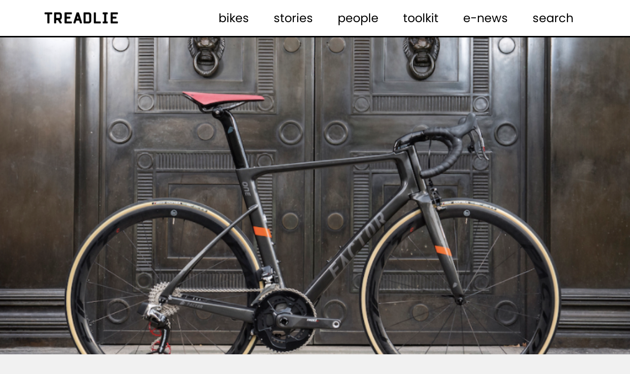

--- FILE ---
content_type: text/html; charset=UTF-8
request_url: https://treadlie.com.au/centrefold-the-factor-one-chpt-special-edition/
body_size: 16603
content:
<!doctype html>
<html lang="en-US">
  <head>
  <meta charset="utf-8">
<script type="text/javascript">
/* <![CDATA[ */
var gform;gform||(document.addEventListener("gform_main_scripts_loaded",function(){gform.scriptsLoaded=!0}),document.addEventListener("gform/theme/scripts_loaded",function(){gform.themeScriptsLoaded=!0}),window.addEventListener("DOMContentLoaded",function(){gform.domLoaded=!0}),gform={domLoaded:!1,scriptsLoaded:!1,themeScriptsLoaded:!1,isFormEditor:()=>"function"==typeof InitializeEditor,callIfLoaded:function(o){return!(!gform.domLoaded||!gform.scriptsLoaded||!gform.themeScriptsLoaded&&!gform.isFormEditor()||(gform.isFormEditor()&&console.warn("The use of gform.initializeOnLoaded() is deprecated in the form editor context and will be removed in Gravity Forms 3.1."),o(),0))},initializeOnLoaded:function(o){gform.callIfLoaded(o)||(document.addEventListener("gform_main_scripts_loaded",()=>{gform.scriptsLoaded=!0,gform.callIfLoaded(o)}),document.addEventListener("gform/theme/scripts_loaded",()=>{gform.themeScriptsLoaded=!0,gform.callIfLoaded(o)}),window.addEventListener("DOMContentLoaded",()=>{gform.domLoaded=!0,gform.callIfLoaded(o)}))},hooks:{action:{},filter:{}},addAction:function(o,r,e,t){gform.addHook("action",o,r,e,t)},addFilter:function(o,r,e,t){gform.addHook("filter",o,r,e,t)},doAction:function(o){gform.doHook("action",o,arguments)},applyFilters:function(o){return gform.doHook("filter",o,arguments)},removeAction:function(o,r){gform.removeHook("action",o,r)},removeFilter:function(o,r,e){gform.removeHook("filter",o,r,e)},addHook:function(o,r,e,t,n){null==gform.hooks[o][r]&&(gform.hooks[o][r]=[]);var d=gform.hooks[o][r];null==n&&(n=r+"_"+d.length),gform.hooks[o][r].push({tag:n,callable:e,priority:t=null==t?10:t})},doHook:function(r,o,e){var t;if(e=Array.prototype.slice.call(e,1),null!=gform.hooks[r][o]&&((o=gform.hooks[r][o]).sort(function(o,r){return o.priority-r.priority}),o.forEach(function(o){"function"!=typeof(t=o.callable)&&(t=window[t]),"action"==r?t.apply(null,e):e[0]=t.apply(null,e)})),"filter"==r)return e[0]},removeHook:function(o,r,t,n){var e;null!=gform.hooks[o][r]&&(e=(e=gform.hooks[o][r]).filter(function(o,r,e){return!!(null!=n&&n!=o.tag||null!=t&&t!=o.priority)}),gform.hooks[o][r]=e)}});
/* ]]> */
</script>

  <meta http-equiv="x-ua-compatible" content="ie=edge">
  <meta name="viewport" content="width=device-width, initial-scale=1, shrink-to-fit=no">
  <link rel="stylesheet" href="https://use.typekit.net/jdd7nsa.css">
  
  
    
    <script>
    (function(i,s,o,g,r,a,m){i['GoogleAnalyticsObject']=r;i[r]=i[r]||function(){
    (i[r].q=i[r].q||[]).push(arguments)},i[r].l=1*new Date();a=s.createElement(o),
    m=s.getElementsByTagName(o)[0];a.async=1;a.src=g;m.parentNode.insertBefore(a,m)
    })(window,document,'script','//www.google-analytics.com/analytics.js','ga');
    ga('create', 'UA-49433411-2', 'treadlie.com.au');
    ga('send', 'pageview');
    </script>

  
  <meta name='robots' content='index, follow, max-image-preview:large, max-snippet:-1, max-video-preview:-1' />
	<style>img:is([sizes="auto" i], [sizes^="auto," i]) { contain-intrinsic-size: 3000px 1500px }</style>
	
	<!-- This site is optimized with the Yoast SEO plugin v26.3 - https://yoast.com/wordpress/plugins/seo/ -->
	<title>Centrefold: The Factor ONE Chpt./// Special Edition - Treadlie</title>
	<meta name="description" content="Treadlie is for bicycle lovers" />
	<link rel="canonical" href="https://treadlie.com.au/centrefold-the-factor-one-chpt-special-edition/" />
	<meta property="og:locale" content="en_US" />
	<meta property="og:type" content="article" />
	<meta property="og:title" content="Centrefold: The Factor ONE Chpt./// Special Edition - Treadlie" />
	<meta property="og:description" content="Treadlie is for bicycle lovers" />
	<meta property="og:url" content="https://treadlie.com.au/centrefold-the-factor-one-chpt-special-edition/" />
	<meta property="og:site_name" content="Treadlie" />
	<meta property="article:publisher" content="https://www.facebook.com/Treadlie/" />
	<meta property="article:published_time" content="2017-02-28T23:11:57+00:00" />
	<meta property="article:modified_time" content="2020-09-30T00:37:47+00:00" />
	<meta property="og:image" content="https://s3.ap-southeast-2.amazonaws.com/treadlie.com.au/wp-content/uploads/20180603191623/Screen-Shot-2017-03-01-at-10.15.20-am.png" />
	<meta property="og:image:width" content="897" />
	<meta property="og:image:height" content="532" />
	<meta property="og:image:type" content="image/png" />
	<meta name="author" content="Tom Bodycomb" />
	<meta name="twitter:card" content="summary_large_image" />
	<meta name="twitter:creator" content="@Treadlie" />
	<meta name="twitter:site" content="@Treadlie" />
	<meta name="twitter:label1" content="Written by" />
	<meta name="twitter:data1" content="Tom Bodycomb" />
	<meta name="twitter:label2" content="Est. reading time" />
	<meta name="twitter:data2" content="3 minutes" />
	<script type="application/ld+json" class="yoast-schema-graph">{"@context":"https://schema.org","@graph":[{"@type":"Article","@id":"https://treadlie.com.au/centrefold-the-factor-one-chpt-special-edition/#article","isPartOf":{"@id":"https://treadlie.com.au/centrefold-the-factor-one-chpt-special-edition/"},"author":{"name":"Tom Bodycomb","@id":"https://treadlie.com.au/#/schema/person/998a079ce02ae9f1f648f41236b955ce"},"headline":"Centrefold: The Factor ONE Chpt./// Special Edition","datePublished":"2017-02-28T23:11:57+00:00","dateModified":"2020-09-30T00:37:47+00:00","mainEntityOfPage":{"@id":"https://treadlie.com.au/centrefold-the-factor-one-chpt-special-edition/"},"wordCount":538,"publisher":{"@id":"https://treadlie.com.au/#organization"},"image":{"@id":"https://treadlie.com.au/centrefold-the-factor-one-chpt-special-edition/#primaryimage"},"thumbnailUrl":"https://s3.ap-southeast-2.amazonaws.com/treadlie.com.au/wp-content/uploads/20180603191623/Screen-Shot-2017-03-01-at-10.15.20-am.png","articleSection":["Vintage"],"inLanguage":"en-US"},{"@type":"WebPage","@id":"https://treadlie.com.au/centrefold-the-factor-one-chpt-special-edition/","url":"https://treadlie.com.au/centrefold-the-factor-one-chpt-special-edition/","name":"Centrefold: The Factor ONE Chpt./// Special Edition - Treadlie","isPartOf":{"@id":"https://treadlie.com.au/#website"},"primaryImageOfPage":{"@id":"https://treadlie.com.au/centrefold-the-factor-one-chpt-special-edition/#primaryimage"},"image":{"@id":"https://treadlie.com.au/centrefold-the-factor-one-chpt-special-edition/#primaryimage"},"thumbnailUrl":"https://s3.ap-southeast-2.amazonaws.com/treadlie.com.au/wp-content/uploads/20180603191623/Screen-Shot-2017-03-01-at-10.15.20-am.png","datePublished":"2017-02-28T23:11:57+00:00","dateModified":"2020-09-30T00:37:47+00:00","description":"Treadlie is for bicycle lovers","breadcrumb":{"@id":"https://treadlie.com.au/centrefold-the-factor-one-chpt-special-edition/#breadcrumb"},"inLanguage":"en-US","potentialAction":[{"@type":"ReadAction","target":["https://treadlie.com.au/centrefold-the-factor-one-chpt-special-edition/"]}]},{"@type":"ImageObject","inLanguage":"en-US","@id":"https://treadlie.com.au/centrefold-the-factor-one-chpt-special-edition/#primaryimage","url":"https://s3.ap-southeast-2.amazonaws.com/treadlie.com.au/wp-content/uploads/20180603191623/Screen-Shot-2017-03-01-at-10.15.20-am.png","contentUrl":"https://s3.ap-southeast-2.amazonaws.com/treadlie.com.au/wp-content/uploads/20180603191623/Screen-Shot-2017-03-01-at-10.15.20-am.png","width":897,"height":532},{"@type":"BreadcrumbList","@id":"https://treadlie.com.au/centrefold-the-factor-one-chpt-special-edition/#breadcrumb","itemListElement":[{"@type":"ListItem","position":1,"name":"Home","item":"https://treadlie.com.au/"},{"@type":"ListItem","position":2,"name":"Centrefold: The Factor ONE Chpt./// Special Edition"}]},{"@type":"WebSite","@id":"https://treadlie.com.au/#website","url":"https://treadlie.com.au/","name":"Treadlie","description":"Treadlie is for bike lovers and would be bike lovers. We share stories about bike culture, design and travel from around the world.","publisher":{"@id":"https://treadlie.com.au/#organization"},"potentialAction":[{"@type":"SearchAction","target":{"@type":"EntryPoint","urlTemplate":"https://treadlie.com.au/?s={search_term_string}"},"query-input":{"@type":"PropertyValueSpecification","valueRequired":true,"valueName":"search_term_string"}}],"inLanguage":"en-US"},{"@type":"Organization","@id":"https://treadlie.com.au/#organization","name":"Treadlie","url":"https://treadlie.com.au/","logo":{"@type":"ImageObject","inLanguage":"en-US","@id":"https://treadlie.com.au/#/schema/logo/image/","url":"https://s3.ap-southeast-2.amazonaws.com/treadlie.com.au/wp-content/uploads/20201012115314/logo-treadlie.png","contentUrl":"https://s3.ap-southeast-2.amazonaws.com/treadlie.com.au/wp-content/uploads/20201012115314/logo-treadlie.png","width":334,"height":53,"caption":"Treadlie"},"image":{"@id":"https://treadlie.com.au/#/schema/logo/image/"},"sameAs":["https://www.facebook.com/Treadlie/","https://x.com/Treadlie","https://www.instagram.com/treadlie/?hl=en","https://www.pinterest.com.au/treadlie/","https://www.youtube.com/channel/UCx0fVHco3kxQ5dYxLP2KkuA"]},{"@type":"Person","@id":"https://treadlie.com.au/#/schema/person/998a079ce02ae9f1f648f41236b955ce","name":"Tom Bodycomb","url":"https://treadlie.com.au/author/tom/"}]}</script>
	<!-- / Yoast SEO plugin. -->


<script type="text/javascript">
/* <![CDATA[ */
window._wpemojiSettings = {"baseUrl":"https:\/\/s.w.org\/images\/core\/emoji\/16.0.1\/72x72\/","ext":".png","svgUrl":"https:\/\/s.w.org\/images\/core\/emoji\/16.0.1\/svg\/","svgExt":".svg","source":{"concatemoji":"https:\/\/treadlie.com.au\/wp\/wp-includes\/js\/wp-emoji-release.min.js?ver=08a27284deb0c975f38cecda77683187"}};
/*! This file is auto-generated */
!function(s,n){var o,i,e;function c(e){try{var t={supportTests:e,timestamp:(new Date).valueOf()};sessionStorage.setItem(o,JSON.stringify(t))}catch(e){}}function p(e,t,n){e.clearRect(0,0,e.canvas.width,e.canvas.height),e.fillText(t,0,0);var t=new Uint32Array(e.getImageData(0,0,e.canvas.width,e.canvas.height).data),a=(e.clearRect(0,0,e.canvas.width,e.canvas.height),e.fillText(n,0,0),new Uint32Array(e.getImageData(0,0,e.canvas.width,e.canvas.height).data));return t.every(function(e,t){return e===a[t]})}function u(e,t){e.clearRect(0,0,e.canvas.width,e.canvas.height),e.fillText(t,0,0);for(var n=e.getImageData(16,16,1,1),a=0;a<n.data.length;a++)if(0!==n.data[a])return!1;return!0}function f(e,t,n,a){switch(t){case"flag":return n(e,"\ud83c\udff3\ufe0f\u200d\u26a7\ufe0f","\ud83c\udff3\ufe0f\u200b\u26a7\ufe0f")?!1:!n(e,"\ud83c\udde8\ud83c\uddf6","\ud83c\udde8\u200b\ud83c\uddf6")&&!n(e,"\ud83c\udff4\udb40\udc67\udb40\udc62\udb40\udc65\udb40\udc6e\udb40\udc67\udb40\udc7f","\ud83c\udff4\u200b\udb40\udc67\u200b\udb40\udc62\u200b\udb40\udc65\u200b\udb40\udc6e\u200b\udb40\udc67\u200b\udb40\udc7f");case"emoji":return!a(e,"\ud83e\udedf")}return!1}function g(e,t,n,a){var r="undefined"!=typeof WorkerGlobalScope&&self instanceof WorkerGlobalScope?new OffscreenCanvas(300,150):s.createElement("canvas"),o=r.getContext("2d",{willReadFrequently:!0}),i=(o.textBaseline="top",o.font="600 32px Arial",{});return e.forEach(function(e){i[e]=t(o,e,n,a)}),i}function t(e){var t=s.createElement("script");t.src=e,t.defer=!0,s.head.appendChild(t)}"undefined"!=typeof Promise&&(o="wpEmojiSettingsSupports",i=["flag","emoji"],n.supports={everything:!0,everythingExceptFlag:!0},e=new Promise(function(e){s.addEventListener("DOMContentLoaded",e,{once:!0})}),new Promise(function(t){var n=function(){try{var e=JSON.parse(sessionStorage.getItem(o));if("object"==typeof e&&"number"==typeof e.timestamp&&(new Date).valueOf()<e.timestamp+604800&&"object"==typeof e.supportTests)return e.supportTests}catch(e){}return null}();if(!n){if("undefined"!=typeof Worker&&"undefined"!=typeof OffscreenCanvas&&"undefined"!=typeof URL&&URL.createObjectURL&&"undefined"!=typeof Blob)try{var e="postMessage("+g.toString()+"("+[JSON.stringify(i),f.toString(),p.toString(),u.toString()].join(",")+"));",a=new Blob([e],{type:"text/javascript"}),r=new Worker(URL.createObjectURL(a),{name:"wpTestEmojiSupports"});return void(r.onmessage=function(e){c(n=e.data),r.terminate(),t(n)})}catch(e){}c(n=g(i,f,p,u))}t(n)}).then(function(e){for(var t in e)n.supports[t]=e[t],n.supports.everything=n.supports.everything&&n.supports[t],"flag"!==t&&(n.supports.everythingExceptFlag=n.supports.everythingExceptFlag&&n.supports[t]);n.supports.everythingExceptFlag=n.supports.everythingExceptFlag&&!n.supports.flag,n.DOMReady=!1,n.readyCallback=function(){n.DOMReady=!0}}).then(function(){return e}).then(function(){var e;n.supports.everything||(n.readyCallback(),(e=n.source||{}).concatemoji?t(e.concatemoji):e.wpemoji&&e.twemoji&&(t(e.twemoji),t(e.wpemoji)))}))}((window,document),window._wpemojiSettings);
/* ]]> */
</script>
<style id='wp-emoji-styles-inline-css' type='text/css'>

	img.wp-smiley, img.emoji {
		display: inline !important;
		border: none !important;
		box-shadow: none !important;
		height: 1em !important;
		width: 1em !important;
		margin: 0 0.07em !important;
		vertical-align: -0.1em !important;
		background: none !important;
		padding: 0 !important;
	}
</style>
<link rel='stylesheet' id='wp-block-library-css' href='https://treadlie.com.au/wp/wp-includes/css/dist/block-library/style.min.css?ver=08a27284deb0c975f38cecda77683187' type='text/css' media='all' />
<style id='global-styles-inline-css' type='text/css'>
:root{--wp--preset--aspect-ratio--square: 1;--wp--preset--aspect-ratio--4-3: 4/3;--wp--preset--aspect-ratio--3-4: 3/4;--wp--preset--aspect-ratio--3-2: 3/2;--wp--preset--aspect-ratio--2-3: 2/3;--wp--preset--aspect-ratio--16-9: 16/9;--wp--preset--aspect-ratio--9-16: 9/16;--wp--preset--color--black: #000000;--wp--preset--color--cyan-bluish-gray: #abb8c3;--wp--preset--color--white: #ffffff;--wp--preset--color--pale-pink: #f78da7;--wp--preset--color--vivid-red: #cf2e2e;--wp--preset--color--luminous-vivid-orange: #ff6900;--wp--preset--color--luminous-vivid-amber: #fcb900;--wp--preset--color--light-green-cyan: #7bdcb5;--wp--preset--color--vivid-green-cyan: #00d084;--wp--preset--color--pale-cyan-blue: #8ed1fc;--wp--preset--color--vivid-cyan-blue: #0693e3;--wp--preset--color--vivid-purple: #9b51e0;--wp--preset--gradient--vivid-cyan-blue-to-vivid-purple: linear-gradient(135deg,rgba(6,147,227,1) 0%,rgb(155,81,224) 100%);--wp--preset--gradient--light-green-cyan-to-vivid-green-cyan: linear-gradient(135deg,rgb(122,220,180) 0%,rgb(0,208,130) 100%);--wp--preset--gradient--luminous-vivid-amber-to-luminous-vivid-orange: linear-gradient(135deg,rgba(252,185,0,1) 0%,rgba(255,105,0,1) 100%);--wp--preset--gradient--luminous-vivid-orange-to-vivid-red: linear-gradient(135deg,rgba(255,105,0,1) 0%,rgb(207,46,46) 100%);--wp--preset--gradient--very-light-gray-to-cyan-bluish-gray: linear-gradient(135deg,rgb(238,238,238) 0%,rgb(169,184,195) 100%);--wp--preset--gradient--cool-to-warm-spectrum: linear-gradient(135deg,rgb(74,234,220) 0%,rgb(151,120,209) 20%,rgb(207,42,186) 40%,rgb(238,44,130) 60%,rgb(251,105,98) 80%,rgb(254,248,76) 100%);--wp--preset--gradient--blush-light-purple: linear-gradient(135deg,rgb(255,206,236) 0%,rgb(152,150,240) 100%);--wp--preset--gradient--blush-bordeaux: linear-gradient(135deg,rgb(254,205,165) 0%,rgb(254,45,45) 50%,rgb(107,0,62) 100%);--wp--preset--gradient--luminous-dusk: linear-gradient(135deg,rgb(255,203,112) 0%,rgb(199,81,192) 50%,rgb(65,88,208) 100%);--wp--preset--gradient--pale-ocean: linear-gradient(135deg,rgb(255,245,203) 0%,rgb(182,227,212) 50%,rgb(51,167,181) 100%);--wp--preset--gradient--electric-grass: linear-gradient(135deg,rgb(202,248,128) 0%,rgb(113,206,126) 100%);--wp--preset--gradient--midnight: linear-gradient(135deg,rgb(2,3,129) 0%,rgb(40,116,252) 100%);--wp--preset--font-size--small: 13px;--wp--preset--font-size--medium: 20px;--wp--preset--font-size--large: 36px;--wp--preset--font-size--x-large: 42px;--wp--preset--spacing--20: 0.44rem;--wp--preset--spacing--30: 0.67rem;--wp--preset--spacing--40: 1rem;--wp--preset--spacing--50: 1.5rem;--wp--preset--spacing--60: 2.25rem;--wp--preset--spacing--70: 3.38rem;--wp--preset--spacing--80: 5.06rem;--wp--preset--shadow--natural: 6px 6px 9px rgba(0, 0, 0, 0.2);--wp--preset--shadow--deep: 12px 12px 50px rgba(0, 0, 0, 0.4);--wp--preset--shadow--sharp: 6px 6px 0px rgba(0, 0, 0, 0.2);--wp--preset--shadow--outlined: 6px 6px 0px -3px rgba(255, 255, 255, 1), 6px 6px rgba(0, 0, 0, 1);--wp--preset--shadow--crisp: 6px 6px 0px rgba(0, 0, 0, 1);}:where(body) { margin: 0; }.wp-site-blocks > .alignleft { float: left; margin-right: 2em; }.wp-site-blocks > .alignright { float: right; margin-left: 2em; }.wp-site-blocks > .aligncenter { justify-content: center; margin-left: auto; margin-right: auto; }:where(.is-layout-flex){gap: 0.5em;}:where(.is-layout-grid){gap: 0.5em;}.is-layout-flow > .alignleft{float: left;margin-inline-start: 0;margin-inline-end: 2em;}.is-layout-flow > .alignright{float: right;margin-inline-start: 2em;margin-inline-end: 0;}.is-layout-flow > .aligncenter{margin-left: auto !important;margin-right: auto !important;}.is-layout-constrained > .alignleft{float: left;margin-inline-start: 0;margin-inline-end: 2em;}.is-layout-constrained > .alignright{float: right;margin-inline-start: 2em;margin-inline-end: 0;}.is-layout-constrained > .aligncenter{margin-left: auto !important;margin-right: auto !important;}.is-layout-constrained > :where(:not(.alignleft):not(.alignright):not(.alignfull)){margin-left: auto !important;margin-right: auto !important;}body .is-layout-flex{display: flex;}.is-layout-flex{flex-wrap: wrap;align-items: center;}.is-layout-flex > :is(*, div){margin: 0;}body .is-layout-grid{display: grid;}.is-layout-grid > :is(*, div){margin: 0;}body{padding-top: 0px;padding-right: 0px;padding-bottom: 0px;padding-left: 0px;}a:where(:not(.wp-element-button)){text-decoration: underline;}:root :where(.wp-element-button, .wp-block-button__link){background-color: #32373c;border-width: 0;color: #fff;font-family: inherit;font-size: inherit;line-height: inherit;padding: calc(0.667em + 2px) calc(1.333em + 2px);text-decoration: none;}.has-black-color{color: var(--wp--preset--color--black) !important;}.has-cyan-bluish-gray-color{color: var(--wp--preset--color--cyan-bluish-gray) !important;}.has-white-color{color: var(--wp--preset--color--white) !important;}.has-pale-pink-color{color: var(--wp--preset--color--pale-pink) !important;}.has-vivid-red-color{color: var(--wp--preset--color--vivid-red) !important;}.has-luminous-vivid-orange-color{color: var(--wp--preset--color--luminous-vivid-orange) !important;}.has-luminous-vivid-amber-color{color: var(--wp--preset--color--luminous-vivid-amber) !important;}.has-light-green-cyan-color{color: var(--wp--preset--color--light-green-cyan) !important;}.has-vivid-green-cyan-color{color: var(--wp--preset--color--vivid-green-cyan) !important;}.has-pale-cyan-blue-color{color: var(--wp--preset--color--pale-cyan-blue) !important;}.has-vivid-cyan-blue-color{color: var(--wp--preset--color--vivid-cyan-blue) !important;}.has-vivid-purple-color{color: var(--wp--preset--color--vivid-purple) !important;}.has-black-background-color{background-color: var(--wp--preset--color--black) !important;}.has-cyan-bluish-gray-background-color{background-color: var(--wp--preset--color--cyan-bluish-gray) !important;}.has-white-background-color{background-color: var(--wp--preset--color--white) !important;}.has-pale-pink-background-color{background-color: var(--wp--preset--color--pale-pink) !important;}.has-vivid-red-background-color{background-color: var(--wp--preset--color--vivid-red) !important;}.has-luminous-vivid-orange-background-color{background-color: var(--wp--preset--color--luminous-vivid-orange) !important;}.has-luminous-vivid-amber-background-color{background-color: var(--wp--preset--color--luminous-vivid-amber) !important;}.has-light-green-cyan-background-color{background-color: var(--wp--preset--color--light-green-cyan) !important;}.has-vivid-green-cyan-background-color{background-color: var(--wp--preset--color--vivid-green-cyan) !important;}.has-pale-cyan-blue-background-color{background-color: var(--wp--preset--color--pale-cyan-blue) !important;}.has-vivid-cyan-blue-background-color{background-color: var(--wp--preset--color--vivid-cyan-blue) !important;}.has-vivid-purple-background-color{background-color: var(--wp--preset--color--vivid-purple) !important;}.has-black-border-color{border-color: var(--wp--preset--color--black) !important;}.has-cyan-bluish-gray-border-color{border-color: var(--wp--preset--color--cyan-bluish-gray) !important;}.has-white-border-color{border-color: var(--wp--preset--color--white) !important;}.has-pale-pink-border-color{border-color: var(--wp--preset--color--pale-pink) !important;}.has-vivid-red-border-color{border-color: var(--wp--preset--color--vivid-red) !important;}.has-luminous-vivid-orange-border-color{border-color: var(--wp--preset--color--luminous-vivid-orange) !important;}.has-luminous-vivid-amber-border-color{border-color: var(--wp--preset--color--luminous-vivid-amber) !important;}.has-light-green-cyan-border-color{border-color: var(--wp--preset--color--light-green-cyan) !important;}.has-vivid-green-cyan-border-color{border-color: var(--wp--preset--color--vivid-green-cyan) !important;}.has-pale-cyan-blue-border-color{border-color: var(--wp--preset--color--pale-cyan-blue) !important;}.has-vivid-cyan-blue-border-color{border-color: var(--wp--preset--color--vivid-cyan-blue) !important;}.has-vivid-purple-border-color{border-color: var(--wp--preset--color--vivid-purple) !important;}.has-vivid-cyan-blue-to-vivid-purple-gradient-background{background: var(--wp--preset--gradient--vivid-cyan-blue-to-vivid-purple) !important;}.has-light-green-cyan-to-vivid-green-cyan-gradient-background{background: var(--wp--preset--gradient--light-green-cyan-to-vivid-green-cyan) !important;}.has-luminous-vivid-amber-to-luminous-vivid-orange-gradient-background{background: var(--wp--preset--gradient--luminous-vivid-amber-to-luminous-vivid-orange) !important;}.has-luminous-vivid-orange-to-vivid-red-gradient-background{background: var(--wp--preset--gradient--luminous-vivid-orange-to-vivid-red) !important;}.has-very-light-gray-to-cyan-bluish-gray-gradient-background{background: var(--wp--preset--gradient--very-light-gray-to-cyan-bluish-gray) !important;}.has-cool-to-warm-spectrum-gradient-background{background: var(--wp--preset--gradient--cool-to-warm-spectrum) !important;}.has-blush-light-purple-gradient-background{background: var(--wp--preset--gradient--blush-light-purple) !important;}.has-blush-bordeaux-gradient-background{background: var(--wp--preset--gradient--blush-bordeaux) !important;}.has-luminous-dusk-gradient-background{background: var(--wp--preset--gradient--luminous-dusk) !important;}.has-pale-ocean-gradient-background{background: var(--wp--preset--gradient--pale-ocean) !important;}.has-electric-grass-gradient-background{background: var(--wp--preset--gradient--electric-grass) !important;}.has-midnight-gradient-background{background: var(--wp--preset--gradient--midnight) !important;}.has-small-font-size{font-size: var(--wp--preset--font-size--small) !important;}.has-medium-font-size{font-size: var(--wp--preset--font-size--medium) !important;}.has-large-font-size{font-size: var(--wp--preset--font-size--large) !important;}.has-x-large-font-size{font-size: var(--wp--preset--font-size--x-large) !important;}
:where(.wp-block-post-template.is-layout-flex){gap: 1.25em;}:where(.wp-block-post-template.is-layout-grid){gap: 1.25em;}
:where(.wp-block-columns.is-layout-flex){gap: 2em;}:where(.wp-block-columns.is-layout-grid){gap: 2em;}
:root :where(.wp-block-pullquote){font-size: 1.5em;line-height: 1.6;}
</style>
<link rel='stylesheet' id='sage/main.css-css' href='https://treadlie.com.au/wp/wp-content/themes/treadlie-sage/dist/styles/main_9197c8cc.css' type='text/css' media='all' />
<script type="text/javascript" src="https://treadlie.com.au/wp/wp-includes/js/jquery/jquery.min.js?ver=3.7.1" id="jquery-core-js"></script>
<script type="text/javascript" src="https://treadlie.com.au/wp/wp-includes/js/jquery/jquery-migrate.min.js?ver=3.4.1" id="jquery-migrate-js"></script>
<link rel="https://api.w.org/" href="https://treadlie.com.au/wp-json/" /><link rel="alternate" title="JSON" type="application/json" href="https://treadlie.com.au/wp-json/wp/v2/posts/6316" /><link rel="EditURI" type="application/rsd+xml" title="RSD" href="https://treadlie.com.au/wp/xmlrpc.php?rsd" />
<link rel="alternate" title="oEmbed (JSON)" type="application/json+oembed" href="https://treadlie.com.au/wp-json/oembed/1.0/embed?url=https%3A%2F%2Ftreadlie.com.au%2Fcentrefold-the-factor-one-chpt-special-edition%2F" />
<link rel="alternate" title="oEmbed (XML)" type="text/xml+oembed" href="https://treadlie.com.au/wp-json/oembed/1.0/embed?url=https%3A%2F%2Ftreadlie.com.au%2Fcentrefold-the-factor-one-chpt-special-edition%2F&#038;format=xml" />
<style type="text/css">.broken_link, a.broken_link {
	text-decoration: line-through;
}</style><link rel="icon" href="https://s3.ap-southeast-2.amazonaws.com/treadlie.com.au/wp-content/uploads/20201001124845/favicon.png" sizes="32x32" />
<link rel="icon" href="https://s3.ap-southeast-2.amazonaws.com/treadlie.com.au/wp-content/uploads/20201001124845/favicon.png" sizes="192x192" />
<link rel="apple-touch-icon" href="https://s3.ap-southeast-2.amazonaws.com/treadlie.com.au/wp-content/uploads/20201001124845/favicon.png" />
<meta name="msapplication-TileImage" content="https://s3.ap-southeast-2.amazonaws.com/treadlie.com.au/wp-content/uploads/20201001124845/favicon.png" />
</head>
  <body data-rsssl=1 class="wp-singular post-template-default single single-post postid-6316 single-format-standard wp-theme-treadlie-sageresources centrefold-the-factor-one-chpt-special-edition app-data index-data singular-data single-data single-post-data single-post-centrefold-the-factor-one-chpt-special-edition-data">
        <header class="site-header">
  <div class="container">
		<div class="site-header__inner">
			<a class="brand" href="https://treadlie.com.au/">
        <span class="sr-only">Treadlie</span>
      </a>

      <button id="mobile-menu-toggle" class="hamburger hamburger--spin" type="button">
        <span class="hamburger-box">
          <span class="hamburger-inner"></span>
        </span>
      </button>
      
			<nav class="nav-primary">
        <div class="mobile-search">
          <form role="search" method="get" class="search-form" action="https://treadlie.com.au/">
				<label>
					<span class="screen-reader-text">Search for:</span>
					<input type="search" class="search-field" placeholder="Search our archives &hellip;" autocomplete="off" value="" name="s" />
				</label>
				<input type="submit" class="search-submit" value="Search" />
			</form>
        </div>
        <ul class="menu">
          <li class="contains-mega-menu">
            <a href="https://treadlie.com.au/category/bikes/">Bikes</a>
                      <div class="mega-menu" style="background-color: #ededc9">
            <div class="container has-image" style="background-image: url(https://s3.ap-southeast-2.amazonaws.com/treadlie.com.au/wp-content/uploads/20201001124845/graphic-bike.png)">
              <ul>
                <li><a href="https://treadlie.com.au/category/bikes/commuter/">Commuter</a></li><li><a href="https://treadlie.com.au/category/bikes/e-bikes/">E-Bikes</a></li><li><a href="https://treadlie.com.au/category/bikes/mountain/">Mountain</a></li><li><a href="https://treadlie.com.au/category/bikes/touring/">Touring</a></li><li><a href="https://treadlie.com.au/category/bikes/cyclecross/">Cyclecross</a></li><li><a href="https://treadlie.com.au/category/bikes/gravel/">Gravel</a></li><li><a href="https://treadlie.com.au/category/bikes/road/">Road</a></li><li><a href="https://treadlie.com.au/category/bikes/vintage/">Vintage</a></li>              </ul>
            </div>
          </div>
          
          </li>
          <li>
            <a href="https://treadlie.com.au/category/stories/">Stories</a>
                      <div class="mega-menu" style="background-color: #ddc1c1">
            <div class="container has-image" style="background-image: url(https://s3.ap-southeast-2.amazonaws.com/treadlie.com.au/wp-content/uploads/20201001124845/graphic-bike.png)">
              <ul>
                <li><a href="https://treadlie.com.au/category/stories/architecture/">Architecture</a></li><li><a href="https://treadlie.com.au/category/stories/bike-shops/">Bike Shops</a></li><li><a href="https://treadlie.com.au/category/stories/trails/">Trails</a></li><li><a href="https://treadlie.com.au/category/stories/travel/">Travel</a></li><li><a href="https://treadlie.com.au/category/stories/bikepacking/">Bikepacking</a></li><li><a href="https://treadlie.com.au/category/stories/community/">Community</a></li>              </ul>
            </div>
          </div>
          
          </li>
          <li>
            <a href="https://treadlie.com.au/category/people/">People</a>
                      <div class="mega-menu" style="background-color: #a6b3bf">
            <div class="container has-image" style="background-image: url(https://s3.ap-southeast-2.amazonaws.com/treadlie.com.au/wp-content/uploads/20201001124845/graphic-bike.png)">
              <ul>
                <li><a href="https://treadlie.com.au/category/people/profiles/">Profiles</a></li><li><a href="https://treadlie.com.au/category/people/collectors/">Collectors</a></li><li><a href="https://treadlie.com.au/category/people/treadlie-street/">Treadlie Street</a></li>              </ul>
            </div>
          </div>
          
          </li>
          <li>
            <a href="https://treadlie.com.au/category/toolkit/">Toolkit</a>
                      <div class="mega-menu" style="background-color: #c2d6b8">
            <div class="container has-image" style="background-image: url(https://s3.ap-southeast-2.amazonaws.com/treadlie.com.au/wp-content/uploads/20201001124845/graphic-bike.png)">
              <ul>
                <li><a href="https://treadlie.com.au/category/toolkit/art/">Art</a></li><li><a href="https://treadlie.com.au/category/toolkit/clothing/">Clothing</a></li><li><a href="https://treadlie.com.au/category/toolkit/miscellaneous/">Miscellaneous</a></li><li><a href="https://treadlie.com.au/category/toolkit/saddles/">Saddles</a></li><li><a href="https://treadlie.com.au/category/toolkit/bells/">Bells</a></li><li><a href="https://treadlie.com.au/category/toolkit/locks/">Locks</a></li>              </ul>
            </div>
          </div>
          
          </li>
          <li class="site-header__enews-item">
            <a href="#" class="enews-trigger">E-News</a>
            <div class="mega-menu enews">
              <div class="container">
                <div class="enews__text">
                  <p>Hi there, like what you see?<br>
                  Sign up to our mailing list for the latest in cycling culture.</p>
                </div>
                <div class="enews__form">
                  
                <div class='gf_browser_chrome gform_wrapper gform_legacy_markup_wrapper gform-theme--no-framework' data-form-theme='legacy' data-form-index='0' id='gform_wrapper_1' ><div id='gf_1' class='gform_anchor' tabindex='-1'></div><form method='post' enctype='multipart/form-data' target='gform_ajax_frame_1' id='gform_1'  action='/centrefold-the-factor-one-chpt-special-edition/#gf_1' data-formid='1' novalidate>
                        <div class='gform-body gform_body'><ul id='gform_fields_1' class='gform_fields top_label form_sublabel_below description_below validation_below'><li id="field_1_2" class="gfield gfield--type-honeypot gform_validation_container field_sublabel_below gfield--has-description field_description_below field_validation_below gfield_visibility_visible"  ><label class='gfield_label gform-field-label' for='input_1_2'>Instagram</label><div class='ginput_container'><input name='input_2' id='input_1_2' type='text' value='' autocomplete='new-password'/></div><div class='gfield_description' id='gfield_description_1_2'>This field is for validation purposes and should be left unchanged.</div></li><li id="field_1_1" class="gfield gfield--type-email gfield_contains_required field_sublabel_below gfield--no-description field_description_below hidden_label field_validation_below gfield_visibility_visible"  ><label class='gfield_label gform-field-label' for='input_1_1'>Email<span class="gfield_required"><span class="gfield_required gfield_required_asterisk">*</span></span></label><div class='ginput_container ginput_container_email'>
                            <input name='input_1' id='input_1_1' type='email' value='' class='medium'   placeholder='Your email address' aria-required="true" aria-invalid="false"  />
                        </div></li></ul></div>
        <div class='gform-footer gform_footer top_label'> <input type='submit' id='gform_submit_button_1' class='gform_button button' onclick='gform.submission.handleButtonClick(this);' data-submission-type='submit' value='Go'  /> <input type='hidden' name='gform_ajax' value='form_id=1&amp;title=&amp;description=&amp;tabindex=0&amp;theme=legacy&amp;hash=a0063d4a1c40053b3dddcfafa433a6de' />
            <input type='hidden' class='gform_hidden' name='gform_submission_method' data-js='gform_submission_method_1' value='iframe' />
            <input type='hidden' class='gform_hidden' name='gform_theme' data-js='gform_theme_1' id='gform_theme_1' value='legacy' />
            <input type='hidden' class='gform_hidden' name='gform_style_settings' data-js='gform_style_settings_1' id='gform_style_settings_1' value='' />
            <input type='hidden' class='gform_hidden' name='is_submit_1' value='1' />
            <input type='hidden' class='gform_hidden' name='gform_submit' value='1' />
            
            <input type='hidden' class='gform_hidden' name='gform_unique_id' value='' />
            <input type='hidden' class='gform_hidden' name='state_1' value='WyJbXSIsIjQwYzcyNjY5MGE3NjljNDcyMjEyZWE4NzNjZjE0OGI4Il0=' />
            <input type='hidden' autocomplete='off' class='gform_hidden' name='gform_target_page_number_1' id='gform_target_page_number_1' value='0' />
            <input type='hidden' autocomplete='off' class='gform_hidden' name='gform_source_page_number_1' id='gform_source_page_number_1' value='1' />
            <input type='hidden' name='gform_field_values' value='' />
            
        </div>
                        <p style="display: none !important;" class="akismet-fields-container" data-prefix="ak_"><label>&#916;<textarea name="ak_hp_textarea" cols="45" rows="8" maxlength="100"></textarea></label><input type="hidden" id="ak_js_1" name="ak_js" value="227"/><script>document.getElementById( "ak_js_1" ).setAttribute( "value", ( new Date() ).getTime() );</script></p></form>
                        </div>
		                <iframe style='display:none;width:0px;height:0px;' src='about:blank' name='gform_ajax_frame_1' id='gform_ajax_frame_1' title='This iframe contains the logic required to handle Ajax powered Gravity Forms.'></iframe>
		                <script type="text/javascript">
/* <![CDATA[ */
 gform.initializeOnLoaded( function() {gformInitSpinner( 1, 'https://treadlie.com.au/wp/wp-content/plugins/gravityforms/images/spinner.svg', true );jQuery('#gform_ajax_frame_1').on('load',function(){var contents = jQuery(this).contents().find('*').html();var is_postback = contents.indexOf('GF_AJAX_POSTBACK') >= 0;if(!is_postback){return;}var form_content = jQuery(this).contents().find('#gform_wrapper_1');var is_confirmation = jQuery(this).contents().find('#gform_confirmation_wrapper_1').length > 0;var is_redirect = contents.indexOf('gformRedirect(){') >= 0;var is_form = form_content.length > 0 && ! is_redirect && ! is_confirmation;var mt = parseInt(jQuery('html').css('margin-top'), 10) + parseInt(jQuery('body').css('margin-top'), 10) + 100;if(is_form){jQuery('#gform_wrapper_1').html(form_content.html());if(form_content.hasClass('gform_validation_error')){jQuery('#gform_wrapper_1').addClass('gform_validation_error');} else {jQuery('#gform_wrapper_1').removeClass('gform_validation_error');}setTimeout( function() { /* delay the scroll by 50 milliseconds to fix a bug in chrome */ jQuery(document).scrollTop(jQuery('#gform_wrapper_1').offset().top - mt); }, 50 );if(window['gformInitDatepicker']) {gformInitDatepicker();}if(window['gformInitPriceFields']) {gformInitPriceFields();}var current_page = jQuery('#gform_source_page_number_1').val();gformInitSpinner( 1, 'https://treadlie.com.au/wp/wp-content/plugins/gravityforms/images/spinner.svg', true );jQuery(document).trigger('gform_page_loaded', [1, current_page]);window['gf_submitting_1'] = false;}else if(!is_redirect){var confirmation_content = jQuery(this).contents().find('.GF_AJAX_POSTBACK').html();if(!confirmation_content){confirmation_content = contents;}jQuery('#gform_wrapper_1').replaceWith(confirmation_content);jQuery(document).scrollTop(jQuery('#gf_1').offset().top - mt);jQuery(document).trigger('gform_confirmation_loaded', [1]);window['gf_submitting_1'] = false;wp.a11y.speak(jQuery('#gform_confirmation_message_1').text());}else{jQuery('#gform_1').append(contents);if(window['gformRedirect']) {gformRedirect();}}jQuery(document).trigger("gform_pre_post_render", [{ formId: "1", currentPage: "current_page", abort: function() { this.preventDefault(); } }]);        if (event && event.defaultPrevented) {                return;        }        const gformWrapperDiv = document.getElementById( "gform_wrapper_1" );        if ( gformWrapperDiv ) {            const visibilitySpan = document.createElement( "span" );            visibilitySpan.id = "gform_visibility_test_1";            gformWrapperDiv.insertAdjacentElement( "afterend", visibilitySpan );        }        const visibilityTestDiv = document.getElementById( "gform_visibility_test_1" );        let postRenderFired = false;        function triggerPostRender() {            if ( postRenderFired ) {                return;            }            postRenderFired = true;            gform.core.triggerPostRenderEvents( 1, current_page );            if ( visibilityTestDiv ) {                visibilityTestDiv.parentNode.removeChild( visibilityTestDiv );            }        }        function debounce( func, wait, immediate ) {            var timeout;            return function() {                var context = this, args = arguments;                var later = function() {                    timeout = null;                    if ( !immediate ) func.apply( context, args );                };                var callNow = immediate && !timeout;                clearTimeout( timeout );                timeout = setTimeout( later, wait );                if ( callNow ) func.apply( context, args );            };        }        const debouncedTriggerPostRender = debounce( function() {            triggerPostRender();        }, 200 );        if ( visibilityTestDiv && visibilityTestDiv.offsetParent === null ) {            const observer = new MutationObserver( ( mutations ) => {                mutations.forEach( ( mutation ) => {                    if ( mutation.type === 'attributes' && visibilityTestDiv.offsetParent !== null ) {                        debouncedTriggerPostRender();                        observer.disconnect();                    }                });            });            observer.observe( document.body, {                attributes: true,                childList: false,                subtree: true,                attributeFilter: [ 'style', 'class' ],            });        } else {            triggerPostRender();        }    } );} ); 
/* ]]> */
</script>
                </div>
              </div>
            </div>
          </li>
          <li class="site-header__search-item">
            <a href="/?s=" class="site-header__search-link">Search</a>
          </li>
        </ul>
			</nav>
    </div>
    <div class="site-header__search">
      <div class="container">
          <div class="site-header__search-inner">
            <form role="search" method="get" class="search-form" action="https://treadlie.com.au/">
				<label>
					<span class="screen-reader-text">Search for:</span>
					<input type="search" class="search-field" placeholder="Search our archives &hellip;" autocomplete="off" value="" name="s" />
				</label>
				<input type="submit" class="search-submit" value="Search" />
			</form>
            <span class="site-header__search-close">
              <svg xmlns="http://www.w3.org/2000/svg" width="22.67" height="22.418" viewBox="0 0 22.67 22.418"><defs><style>.a{fill:none;stroke:#000;stroke-width:2px;}</style></defs><g transform="translate(0.715 21.316)"><line class="a" y1="20.598" x2="21.26" transform="translate(0 -20.598)"/><line class="a" x2="20.26" y2="20.694" transform="translate(0 -20.292)"/></g></svg>
            </span>
          </div>
      </div>
    </div>
  </div>
</header>
    <div class="wrap" role="document">
      <div class="content">
        <main class="main">
                 <article class="post-6316 post type-post status-publish format-standard has-post-thumbnail hentry category-vintage">
      <div class="entry-thumbnail">
      <img width="897" height="532" src="https://s3.ap-southeast-2.amazonaws.com/treadlie.com.au/wp-content/uploads/20180603191623/Screen-Shot-2017-03-01-at-10.15.20-am.png" class="attachment-post-hero size-post-hero wp-post-image" alt="" decoding="async" fetchpriority="high" srcset="https://s3.ap-southeast-2.amazonaws.com/treadlie.com.au/wp-content/uploads/20180603191623/Screen-Shot-2017-03-01-at-10.15.20-am.png 897w, https://s3.ap-southeast-2.amazonaws.com/treadlie.com.au/wp-content/uploads/20180603191623/Screen-Shot-2017-03-01-at-10.15.20-am-400x237.png 400w, https://s3.ap-southeast-2.amazonaws.com/treadlie.com.au/wp-content/uploads/20180603191623/Screen-Shot-2017-03-01-at-10.15.20-am-640x380.png 640w, https://s3.ap-southeast-2.amazonaws.com/treadlie.com.au/wp-content/uploads/20180603191623/Screen-Shot-2017-03-01-at-10.15.20-am-150x89.png 150w, https://s3.ap-southeast-2.amazonaws.com/treadlie.com.au/wp-content/uploads/20180603191623/Screen-Shot-2017-03-01-at-10.15.20-am-768x455.png 768w" sizes="(max-width: 897px) 100vw, 897px" />    </div>
  
  
  <div class="container">
    <header class="entry-header">
      <h1 class="entry-title">Centrefold: The Factor ONE Chpt./// Special Edition</h1>
                </header>
    <div class="entry-content">
      
		<div id='gallery-1' class='flexslider gallery galleryid-6316 gallery-columns-3 gallery-size-full'><ul class='slides'>
            <li><img decoding="async" width="902" height="625" src="https://s3.ap-southeast-2.amazonaws.com/treadlie.com.au/wp-content/uploads/20180603191637/Screen-Shot-2017-03-01-at-10.06.43-am.png" class="attachment-full size-full" alt="" srcset="https://s3.ap-southeast-2.amazonaws.com/treadlie.com.au/wp-content/uploads/20180603191637/Screen-Shot-2017-03-01-at-10.06.43-am.png 902w, https://s3.ap-southeast-2.amazonaws.com/treadlie.com.au/wp-content/uploads/20180603191637/Screen-Shot-2017-03-01-at-10.06.43-am-150x103.png 150w, https://s3.ap-southeast-2.amazonaws.com/treadlie.com.au/wp-content/uploads/20180603191637/Screen-Shot-2017-03-01-at-10.06.43-am-400x277.png 400w, https://s3.ap-southeast-2.amazonaws.com/treadlie.com.au/wp-content/uploads/20180603191637/Screen-Shot-2017-03-01-at-10.06.43-am-640x443.png 640w, https://s3.ap-southeast-2.amazonaws.com/treadlie.com.au/wp-content/uploads/20180603191637/Screen-Shot-2017-03-01-at-10.06.43-am-300x207.png 300w" sizes="(max-width: 902px) 100vw, 902px" /></li>
            <li><img decoding="async" width="903" height="604" src="https://s3.ap-southeast-2.amazonaws.com/treadlie.com.au/wp-content/uploads/20180603191646/Screen-Shot-2017-03-01-at-10.07.17-am.png" class="attachment-full size-full" alt="" srcset="https://s3.ap-southeast-2.amazonaws.com/treadlie.com.au/wp-content/uploads/20180603191646/Screen-Shot-2017-03-01-at-10.07.17-am.png 903w, https://s3.ap-southeast-2.amazonaws.com/treadlie.com.au/wp-content/uploads/20180603191646/Screen-Shot-2017-03-01-at-10.07.17-am-150x100.png 150w, https://s3.ap-southeast-2.amazonaws.com/treadlie.com.au/wp-content/uploads/20180603191646/Screen-Shot-2017-03-01-at-10.07.17-am-400x267.png 400w, https://s3.ap-southeast-2.amazonaws.com/treadlie.com.au/wp-content/uploads/20180603191646/Screen-Shot-2017-03-01-at-10.07.17-am-640x428.png 640w, https://s3.ap-southeast-2.amazonaws.com/treadlie.com.au/wp-content/uploads/20180603191646/Screen-Shot-2017-03-01-at-10.07.17-am-300x200.png 300w" sizes="(max-width: 903px) 100vw, 903px" /></li></ul></div>

<p>If you&#8217;re a reader of <em>Treadlie</em> you&#8217;re probably aware each issue contains a centrefold – a gorgeous bike we&#8217;ve tracked down (usually one of a kind, custom built or limited edition) that we think deserves to be shown off. But every time we get down to choosing it&#8217;s pretty damn tough to choose because there are just so many options, which is why we&#8217;ll now be doing centrefolds online too; so without further ado, meet the The Factor ONE Chpt./// Special Edition.</p>
<p>The Factor ONE Chpt./// Special Edition bike is a collaboration between former professional cyclist, David Millar and Factor Bikes. David and Factor Bikes owner, Baden Cooke, raced in the professional peloton together and have 32 accumulative years of professional racing experience at the top level between them. David was brought on by Baden as a Factor tester, providing Factor Bikes with invaluable feedback when designing and manufacturing the new iteration of UCI legal Factor bikes. The Factor ONE Chpt./// Special Edition represents the heritage of the duos racing experience as well as the type of bike they always wished they could have been riding when they were racing.</p>
<p>The bike effortlessly combines the technology created by bf1systems for Factor Bikes with the race heritage, style and personality of David Millar. The understated yet still different look bucks the trend of black on black opting instead for a deep grey and flashes of Rosso Fuoco, as inspired by a Singer Porsche and is used as reveals in the Chpt./// clothing. The special edition features Factor Bikes unique Twin Vane split downtube. This boasts aerodynamic efficiency like no other bike available today. When combined with the OTIS (ONE Total Integration System) fork, bar and stem it means that the Factor One is one of the fastest bikes available today. Certainly one of the coolest!</p>

		<div id='gallery-2' class='flexslider gallery galleryid-6316 gallery-columns-3 gallery-size-full'><ul class='slides'>
            <li><img loading="lazy" decoding="async" width="904" height="638" src="https://s3.ap-southeast-2.amazonaws.com/treadlie.com.au/wp-content/uploads/20180603191631/Screen-Shot-2017-03-01-at-10.07.47-am.png" class="attachment-full size-full" alt="" srcset="https://s3.ap-southeast-2.amazonaws.com/treadlie.com.au/wp-content/uploads/20180603191631/Screen-Shot-2017-03-01-at-10.07.47-am.png 904w, https://s3.ap-southeast-2.amazonaws.com/treadlie.com.au/wp-content/uploads/20180603191631/Screen-Shot-2017-03-01-at-10.07.47-am-150x105.png 150w, https://s3.ap-southeast-2.amazonaws.com/treadlie.com.au/wp-content/uploads/20180603191631/Screen-Shot-2017-03-01-at-10.07.47-am-400x282.png 400w, https://s3.ap-southeast-2.amazonaws.com/treadlie.com.au/wp-content/uploads/20180603191631/Screen-Shot-2017-03-01-at-10.07.47-am-640x451.png 640w, https://s3.ap-southeast-2.amazonaws.com/treadlie.com.au/wp-content/uploads/20180603191631/Screen-Shot-2017-03-01-at-10.07.47-am-300x211.png 300w" sizes="auto, (max-width: 904px) 100vw, 904px" /></li>
            <li><img loading="lazy" decoding="async" width="1014" height="730" src="https://s3.ap-southeast-2.amazonaws.com/treadlie.com.au/wp-content/uploads/20180603191634/Screen-Shot-2017-03-01-at-10.09.50-am.png" class="attachment-full size-full" alt="" srcset="https://s3.ap-southeast-2.amazonaws.com/treadlie.com.au/wp-content/uploads/20180603191634/Screen-Shot-2017-03-01-at-10.09.50-am.png 1014w, https://s3.ap-southeast-2.amazonaws.com/treadlie.com.au/wp-content/uploads/20180603191634/Screen-Shot-2017-03-01-at-10.09.50-am-150x107.png 150w, https://s3.ap-southeast-2.amazonaws.com/treadlie.com.au/wp-content/uploads/20180603191634/Screen-Shot-2017-03-01-at-10.09.50-am-400x287.png 400w, https://s3.ap-southeast-2.amazonaws.com/treadlie.com.au/wp-content/uploads/20180603191634/Screen-Shot-2017-03-01-at-10.09.50-am-640x460.png 640w, https://s3.ap-southeast-2.amazonaws.com/treadlie.com.au/wp-content/uploads/20180603191634/Screen-Shot-2017-03-01-at-10.09.50-am-300x215.png 300w" sizes="auto, (max-width: 1014px) 100vw, 1014px" /></li>
            <li><img loading="lazy" decoding="async" width="902" height="603" src="https://s3.ap-southeast-2.amazonaws.com/treadlie.com.au/wp-content/uploads/20180603191628/Screen-Shot-2017-03-01-at-10.07.29-am.png" class="attachment-full size-full" alt="" srcset="https://s3.ap-southeast-2.amazonaws.com/treadlie.com.au/wp-content/uploads/20180603191628/Screen-Shot-2017-03-01-at-10.07.29-am.png 902w, https://s3.ap-southeast-2.amazonaws.com/treadlie.com.au/wp-content/uploads/20180603191628/Screen-Shot-2017-03-01-at-10.07.29-am-150x100.png 150w, https://s3.ap-southeast-2.amazonaws.com/treadlie.com.au/wp-content/uploads/20180603191628/Screen-Shot-2017-03-01-at-10.07.29-am-400x267.png 400w, https://s3.ap-southeast-2.amazonaws.com/treadlie.com.au/wp-content/uploads/20180603191628/Screen-Shot-2017-03-01-at-10.07.29-am-640x427.png 640w, https://s3.ap-southeast-2.amazonaws.com/treadlie.com.au/wp-content/uploads/20180603191628/Screen-Shot-2017-03-01-at-10.07.29-am-300x200.png 300w" sizes="auto, (max-width: 902px) 100vw, 902px" /></li></ul></div>

<p>David Millar has worked with Brooks to develop the Brooks C13 saddle that will feature on the bike and will be the first time Brooks have entered the high-performance arena in decades. The custom coloured saddle will only be available on the Factor ONE Chpt./// Special Edition. The tyres have natural coloured walls, for no other reason than David believes they look better and with Vittoria now making their graphene tyres with the option of natural walls they also offer the highest performance.</p>
<p>The wheels themselves are Black Inc Fifty clinchers, David has found the wheels are the best all round, they can be used on flatlands or in the mountains, even cobbles or gravel roads. The groupset is SRAM Red eTap; it seemed only natural to David to match the advanced technology of the Factor frame design with the latest and best in components.</p>
<p>Finally, the bike will come with two rolls of bar tape instead of the usual one, a nod to David Millar’s personal preference of having a bigger grip on the handlebars and one that many of his teammates have replicated over the years. The Factor ONE Chpt./// Special Edition will be limited to 51, as this is the dossard professional cyclists believe to be the luckiest in the Tour de France than any other number except number 1.</p>
<p><a href="//www.factorbikes.com/" target="_blank" rel="noopener noreferrer">factorbikes.com/</a></p>
    </div>
        <div class="social-share">
  <div class="social-share__inner">
    <p>Like it? <strong>Share it!</strong></p>
    
    
  </div>
</div>
  </div>
</article>
          </main>
              </div>
    </div>
        <footer class="site-footer">
  <div class="container">
		<div class="col">
			<p>Treadlie is for bike lovers and would be bike lovers. We share stories about bike culture, design and travel from around the world.</p>
			<p>Powered by <a href="https://www.greenpress.com.au" target="_blank" rel="nofollow">green press</a>, <br>publisher of <a href="https://www.greenmagazine.com.au" target="_blank" rel="nofollow">green magazine</a>.</p>
		</div>
		<div class="col">
			<nav class="footer-nav">
									<ul id="menu-footer-menu" class="menu"><li id="menu-item-10226" class="menu-item menu-item-type-post_type menu-item-object-page menu-item-10226"><a href="https://treadlie.com.au/support/">Support</a></li>
<li id="menu-item-10215" class="menu-item menu-item-type-post_type menu-item-object-page menu-item-10215"><a href="https://treadlie.com.au/about-us/">About Us</a></li>
<li id="menu-item-10225" class="menu-item menu-item-type-post_type menu-item-object-page menu-item-10225"><a href="https://treadlie.com.au/submissions/">Submissions</a></li>
<li id="menu-item-10217" class="menu-item menu-item-type-post_type menu-item-object-page menu-item-10217"><a href="https://treadlie.com.au/contact-us/">Contact</a></li>
<li id="menu-item-10216" class="menu-item menu-item-type-post_type menu-item-object-page menu-item-10216"><a href="https://treadlie.com.au/advertise/">Advertise</a></li>
<li id="menu-item-10224" class="menu-item menu-item-type-post_type menu-item-object-page menu-item-10224"><a href="https://treadlie.com.au/faq/">FAQ</a></li>
</ul>
							</nav>
      <ul class="social">
        <li>
          <a href="https://www.facebook.com/treadlie" target="_blank" rel="nofollow">
            <svg version="1.1" xmlns="http://www.w3.org/2000/svg" width="32" height="32" viewBox="0 0 32 32">
            <path d="M19 6h5v-6h-5c-3.86 0-7 3.14-7 7v3h-4v6h4v16h6v-16h5l1-6h-6v-3c0-0.542 0.458-1 1-1z"></path>
            </svg>              
            <span class="sr-only">Facebook</span>
          </a>
        </li>
        <li>
          <a href="https://twitter.com/treadlie" target="_blank" rel="nofollow">
            <svg version="1.1" xmlns="http://www.w3.org/2000/svg" width="32" height="32" viewBox="0 0 32 32">
            <path d="M32 7.075c-1.175 0.525-2.444 0.875-3.769 1.031 1.356-0.813 2.394-2.1 2.887-3.631-1.269 0.75-2.675 1.3-4.169 1.594-1.2-1.275-2.906-2.069-4.794-2.069-3.625 0-6.563 2.938-6.563 6.563 0 0.512 0.056 1.012 0.169 1.494-5.456-0.275-10.294-2.888-13.531-6.862-0.563 0.969-0.887 2.1-0.887 3.3 0 2.275 1.156 4.287 2.919 5.463-1.075-0.031-2.087-0.331-2.975-0.819 0 0.025 0 0.056 0 0.081 0 3.181 2.263 5.838 5.269 6.437-0.55 0.15-1.131 0.231-1.731 0.231-0.425 0-0.831-0.044-1.237-0.119 0.838 2.606 3.263 4.506 6.131 4.563-2.25 1.762-5.075 2.813-8.156 2.813-0.531 0-1.050-0.031-1.569-0.094 2.913 1.869 6.362 2.95 10.069 2.95 12.075 0 18.681-10.006 18.681-18.681 0-0.287-0.006-0.569-0.019-0.85 1.281-0.919 2.394-2.075 3.275-3.394z"></path>
            </svg>
            <span class="sr-only">Twitter</span>
          </a>
        </li>
        <li>
          <a href="https://pinterest.com/treadlie/" target="_blank" rel="nofollow">
            <svg version="1.1" xmlns="http://www.w3.org/2000/svg" width="32" height="32" viewBox="0 0 32 32">
            <path d="M16 0c-8.825 0-16 7.175-16 16s7.175 16 16 16 16-7.175 16-16-7.175-16-16-16zM16 29.863c-1.431 0-2.806-0.219-4.106-0.619 0.563-0.919 1.412-2.431 1.725-3.631 0.169-0.65 0.863-3.294 0.863-3.294 0.45 0.863 1.775 1.594 3.175 1.594 4.181 0 7.194-3.844 7.194-8.625 0-4.581-3.738-8.006-8.544-8.006-5.981 0-9.156 4.019-9.156 8.387 0 2.031 1.081 4.563 2.813 5.369 0.262 0.125 0.4 0.069 0.463-0.188 0.044-0.194 0.281-1.131 0.387-1.575 0.031-0.137 0.019-0.262-0.094-0.4-0.575-0.694-1.031-1.975-1.031-3.162 0-3.056 2.313-6.019 6.256-6.019 3.406 0 5.788 2.319 5.788 5.637 0 3.75-1.894 6.35-4.356 6.35-1.363 0-2.381-1.125-2.050-2.506 0.394-1.65 1.15-3.425 1.15-4.613 0-1.063-0.569-1.95-1.756-1.95-1.394 0-2.506 1.438-2.506 3.369 0 1.225 0.412 2.056 0.412 2.056s-1.375 5.806-1.625 6.887c-0.281 1.2-0.169 2.881-0.050 3.975-5.156-2.012-8.813-7.025-8.813-12.9 0-7.656 6.206-13.863 13.862-13.863s13.863 6.206 13.863 13.863c0 7.656-6.206 13.863-13.863 13.863z"></path>
            </svg>              
            <span class="sr-only">Pinterest</span>
          </a>
        </li>
        <li>
          <a href="https://instagram.com/treadlie" target="_blank" rel="nofollow">
            <svg version="1.1" xmlns="http://www.w3.org/2000/svg" width="32" height="32" viewBox="0 0 32 32">
            <path d="M16 2.881c4.275 0 4.781 0.019 6.462 0.094 1.563 0.069 2.406 0.331 2.969 0.55 0.744 0.288 1.281 0.638 1.837 1.194 0.563 0.563 0.906 1.094 1.2 1.838 0.219 0.563 0.481 1.412 0.55 2.969 0.075 1.688 0.094 2.194 0.094 6.463s-0.019 4.781-0.094 6.463c-0.069 1.563-0.331 2.406-0.55 2.969-0.288 0.744-0.637 1.281-1.194 1.837-0.563 0.563-1.094 0.906-1.837 1.2-0.563 0.219-1.413 0.481-2.969 0.55-1.688 0.075-2.194 0.094-6.463 0.094s-4.781-0.019-6.463-0.094c-1.563-0.069-2.406-0.331-2.969-0.55-0.744-0.288-1.281-0.637-1.838-1.194-0.563-0.563-0.906-1.094-1.2-1.837-0.219-0.563-0.481-1.413-0.55-2.969-0.075-1.688-0.094-2.194-0.094-6.463s0.019-4.781 0.094-6.463c0.069-1.563 0.331-2.406 0.55-2.969 0.288-0.744 0.638-1.281 1.194-1.838 0.563-0.563 1.094-0.906 1.838-1.2 0.563-0.219 1.412-0.481 2.969-0.55 1.681-0.075 2.188-0.094 6.463-0.094zM16 0c-4.344 0-4.887 0.019-6.594 0.094-1.7 0.075-2.869 0.35-3.881 0.744-1.056 0.412-1.95 0.956-2.837 1.85-0.894 0.888-1.438 1.781-1.85 2.831-0.394 1.019-0.669 2.181-0.744 3.881-0.075 1.713-0.094 2.256-0.094 6.6s0.019 4.887 0.094 6.594c0.075 1.7 0.35 2.869 0.744 3.881 0.413 1.056 0.956 1.95 1.85 2.837 0.887 0.887 1.781 1.438 2.831 1.844 1.019 0.394 2.181 0.669 3.881 0.744 1.706 0.075 2.25 0.094 6.594 0.094s4.888-0.019 6.594-0.094c1.7-0.075 2.869-0.35 3.881-0.744 1.050-0.406 1.944-0.956 2.831-1.844s1.438-1.781 1.844-2.831c0.394-1.019 0.669-2.181 0.744-3.881 0.075-1.706 0.094-2.25 0.094-6.594s-0.019-4.887-0.094-6.594c-0.075-1.7-0.35-2.869-0.744-3.881-0.394-1.063-0.938-1.956-1.831-2.844-0.887-0.887-1.781-1.438-2.831-1.844-1.019-0.394-2.181-0.669-3.881-0.744-1.712-0.081-2.256-0.1-6.6-0.1v0z"></path>
            <path d="M16 7.781c-4.537 0-8.219 3.681-8.219 8.219s3.681 8.219 8.219 8.219 8.219-3.681 8.219-8.219c0-4.537-3.681-8.219-8.219-8.219zM16 21.331c-2.944 0-5.331-2.387-5.331-5.331s2.387-5.331 5.331-5.331c2.944 0 5.331 2.387 5.331 5.331s-2.387 5.331-5.331 5.331z"></path>
            <path d="M26.462 7.456c0 1.060-0.859 1.919-1.919 1.919s-1.919-0.859-1.919-1.919c0-1.060 0.859-1.919 1.919-1.919s1.919 0.859 1.919 1.919z"></path>
            </svg>              
            <span class="sr-only">Instagram</span>
          </a>
        </li>
      </ul>
		</div>
  </div>
</footer>
    <script type="speculationrules">
{"prefetch":[{"source":"document","where":{"and":[{"href_matches":"\/*"},{"not":{"href_matches":["\/wp\/wp-*.php","\/wp\/wp-admin\/*","\/wp\/wp-content\/uploads\/*","\/wp\/wp-content\/*","\/wp\/wp-content\/plugins\/*","\/wp\/wp-content\/themes\/treadlie-sage\/resources\/*","\/*\\?(.+)"]}},{"not":{"selector_matches":"a[rel~=\"nofollow\"]"}},{"not":{"selector_matches":".no-prefetch, .no-prefetch a"}}]},"eagerness":"conservative"}]}
</script>
<link rel='stylesheet' id='gforms_reset_css-css' href='https://treadlie.com.au/wp/wp-content/plugins/gravityforms/legacy/css/formreset.min.css?ver=2.9.25' type='text/css' media='all' />
<link rel='stylesheet' id='gforms_formsmain_css-css' href='https://treadlie.com.au/wp/wp-content/plugins/gravityforms/legacy/css/formsmain.min.css?ver=2.9.25' type='text/css' media='all' />
<link rel='stylesheet' id='gforms_ready_class_css-css' href='https://treadlie.com.au/wp/wp-content/plugins/gravityforms/legacy/css/readyclass.min.css?ver=2.9.25' type='text/css' media='all' />
<link rel='stylesheet' id='gforms_browsers_css-css' href='https://treadlie.com.au/wp/wp-content/plugins/gravityforms/legacy/css/browsers.min.css?ver=2.9.25' type='text/css' media='all' />
<script type="text/javascript" src="https://treadlie.com.au/wp/wp-content/themes/treadlie-sage/dist/scripts/main_9197c8cc.js" id="sage/main.js-js"></script>
<script type="text/javascript" src="https://treadlie.com.au/wp/wp-includes/js/dist/dom-ready.min.js?ver=f77871ff7694fffea381" id="wp-dom-ready-js"></script>
<script type="text/javascript" src="https://treadlie.com.au/wp/wp-includes/js/dist/hooks.min.js?ver=4d63a3d491d11ffd8ac6" id="wp-hooks-js"></script>
<script type="text/javascript" src="https://treadlie.com.au/wp/wp-includes/js/dist/i18n.min.js?ver=5e580eb46a90c2b997e6" id="wp-i18n-js"></script>
<script type="text/javascript" id="wp-i18n-js-after">
/* <![CDATA[ */
wp.i18n.setLocaleData( { 'text direction\u0004ltr': [ 'ltr' ] } );
/* ]]> */
</script>
<script type="text/javascript" src="https://treadlie.com.au/wp/wp-includes/js/dist/a11y.min.js?ver=3156534cc54473497e14" id="wp-a11y-js"></script>
<script type="text/javascript" defer='defer' src="https://treadlie.com.au/wp/wp-content/plugins/gravityforms/js/jquery.json.min.js?ver=2.9.25" id="gform_json-js"></script>
<script type="text/javascript" id="gform_gravityforms-js-extra">
/* <![CDATA[ */
var gform_i18n = {"datepicker":{"days":{"monday":"Mo","tuesday":"Tu","wednesday":"We","thursday":"Th","friday":"Fr","saturday":"Sa","sunday":"Su"},"months":{"january":"January","february":"February","march":"March","april":"April","may":"May","june":"June","july":"July","august":"August","september":"September","october":"October","november":"November","december":"December"},"firstDay":1,"iconText":"Select date"}};
var gf_legacy_multi = [];
var gform_gravityforms = {"strings":{"invalid_file_extension":"This type of file is not allowed. Must be one of the following:","delete_file":"Delete this file","in_progress":"in progress","file_exceeds_limit":"File exceeds size limit","illegal_extension":"This type of file is not allowed.","max_reached":"Maximum number of files reached","unknown_error":"There was a problem while saving the file on the server","currently_uploading":"Please wait for the uploading to complete","cancel":"Cancel","cancel_upload":"Cancel this upload","cancelled":"Cancelled","error":"Error","message":"Message"},"vars":{"images_url":"https:\/\/treadlie.com.au\/wp\/wp-content\/plugins\/gravityforms\/images"}};
var gf_global = {"gf_currency_config":{"name":"Australian Dollar","symbol_left":"$","symbol_right":"","symbol_padding":" ","thousand_separator":",","decimal_separator":".","decimals":2,"code":"AUD"},"base_url":"https:\/\/treadlie.com.au\/wp\/wp-content\/plugins\/gravityforms","number_formats":[],"spinnerUrl":"https:\/\/treadlie.com.au\/wp\/wp-content\/plugins\/gravityforms\/images\/spinner.svg","version_hash":"6b1be49a01407b2011d223edae7a09cf","strings":{"newRowAdded":"New row added.","rowRemoved":"Row removed","formSaved":"The form has been saved.  The content contains the link to return and complete the form."}};
/* ]]> */
</script>
<script type="text/javascript" defer='defer' src="https://treadlie.com.au/wp/wp-content/plugins/gravityforms/js/gravityforms.min.js?ver=2.9.25" id="gform_gravityforms-js"></script>
<script type="text/javascript" defer='defer' src="https://treadlie.com.au/wp/wp-content/plugins/gravityforms/js/placeholders.jquery.min.js?ver=2.9.25" id="gform_placeholder-js"></script>
<script type="text/javascript" defer='defer' src="https://treadlie.com.au/wp/wp-content/plugins/gravityforms/assets/js/dist/utils.min.js?ver=48a3755090e76a154853db28fc254681" id="gform_gravityforms_utils-js"></script>
<script type="text/javascript" defer='defer' src="https://treadlie.com.au/wp/wp-content/plugins/gravityforms/assets/js/dist/vendor-theme.min.js?ver=4f8b3915c1c1e1a6800825abd64b03cb" id="gform_gravityforms_theme_vendors-js"></script>
<script type="text/javascript" id="gform_gravityforms_theme-js-extra">
/* <![CDATA[ */
var gform_theme_config = {"common":{"form":{"honeypot":{"version_hash":"6b1be49a01407b2011d223edae7a09cf"},"ajax":{"ajaxurl":"https:\/\/treadlie.com.au\/wp\/wp-admin\/admin-ajax.php","ajax_submission_nonce":"a0fc120b13","i18n":{"step_announcement":"Step %1$s of %2$s, %3$s","unknown_error":"There was an unknown error processing your request. Please try again."}}}},"hmr_dev":"","public_path":"https:\/\/treadlie.com.au\/wp\/wp-content\/plugins\/gravityforms\/assets\/js\/dist\/","config_nonce":"a360381cc0"};
/* ]]> */
</script>
<script type="text/javascript" defer='defer' src="https://treadlie.com.au/wp/wp-content/plugins/gravityforms/assets/js/dist/scripts-theme.min.js?ver=244d9e312b90e462b62b2d9b9d415753" id="gform_gravityforms_theme-js"></script>
<script type="text/javascript">
/* <![CDATA[ */
 gform.initializeOnLoaded( function() { jQuery(document).on('gform_post_render', function(event, formId, currentPage){if(formId == 1) {if(typeof Placeholders != 'undefined'){
                        Placeholders.enable();
                    }} } );jQuery(document).on('gform_post_conditional_logic', function(event, formId, fields, isInit){} ) } ); 
/* ]]> */
</script>
<script type="text/javascript">
/* <![CDATA[ */
 gform.initializeOnLoaded( function() {jQuery(document).trigger("gform_pre_post_render", [{ formId: "1", currentPage: "1", abort: function() { this.preventDefault(); } }]);        if (event && event.defaultPrevented) {                return;        }        const gformWrapperDiv = document.getElementById( "gform_wrapper_1" );        if ( gformWrapperDiv ) {            const visibilitySpan = document.createElement( "span" );            visibilitySpan.id = "gform_visibility_test_1";            gformWrapperDiv.insertAdjacentElement( "afterend", visibilitySpan );        }        const visibilityTestDiv = document.getElementById( "gform_visibility_test_1" );        let postRenderFired = false;        function triggerPostRender() {            if ( postRenderFired ) {                return;            }            postRenderFired = true;            gform.core.triggerPostRenderEvents( 1, 1 );            if ( visibilityTestDiv ) {                visibilityTestDiv.parentNode.removeChild( visibilityTestDiv );            }        }        function debounce( func, wait, immediate ) {            var timeout;            return function() {                var context = this, args = arguments;                var later = function() {                    timeout = null;                    if ( !immediate ) func.apply( context, args );                };                var callNow = immediate && !timeout;                clearTimeout( timeout );                timeout = setTimeout( later, wait );                if ( callNow ) func.apply( context, args );            };        }        const debouncedTriggerPostRender = debounce( function() {            triggerPostRender();        }, 200 );        if ( visibilityTestDiv && visibilityTestDiv.offsetParent === null ) {            const observer = new MutationObserver( ( mutations ) => {                mutations.forEach( ( mutation ) => {                    if ( mutation.type === 'attributes' && visibilityTestDiv.offsetParent !== null ) {                        debouncedTriggerPostRender();                        observer.disconnect();                    }                });            });            observer.observe( document.body, {                attributes: true,                childList: false,                subtree: true,                attributeFilter: [ 'style', 'class' ],            });        } else {            triggerPostRender();        }    } ); 
/* ]]> */
</script>

		  <script defer src="https://static.cloudflareinsights.com/beacon.min.js/vcd15cbe7772f49c399c6a5babf22c1241717689176015" integrity="sha512-ZpsOmlRQV6y907TI0dKBHq9Md29nnaEIPlkf84rnaERnq6zvWvPUqr2ft8M1aS28oN72PdrCzSjY4U6VaAw1EQ==" data-cf-beacon='{"version":"2024.11.0","token":"eee7ec8caea24a198a2cda2dd1050fbe","r":1,"server_timing":{"name":{"cfCacheStatus":true,"cfEdge":true,"cfExtPri":true,"cfL4":true,"cfOrigin":true,"cfSpeedBrain":true},"location_startswith":null}}' crossorigin="anonymous"></script>
</body>
</html>
